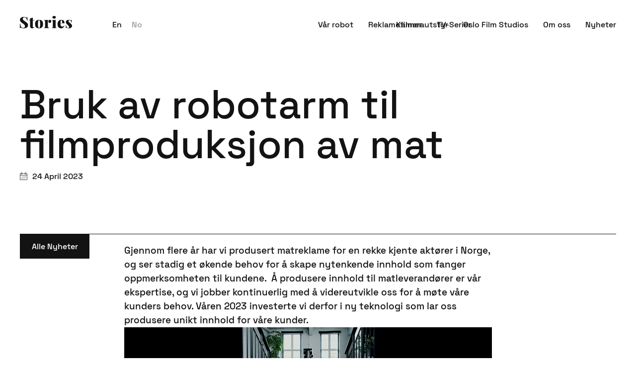

--- FILE ---
content_type: text/css; charset=utf-8
request_url: https://www.filmstories.no/_serverless/pro-gallery-css-v4-server/layoutCss?ver=2&id=dp5m0-not-scoped&items=3485_612_534%7C3669_1920_1080&container=1393.25_740_489_720&options=gallerySizeType:px%7CenableInfiniteScroll:true%7CtitlePlacement:SHOW_ON_HOVER%7CgridStyle:1%7CimageMargin:1%7CgalleryLayout:2%7CisVertical:true%7CnumberOfImagesPerRow:2%7CgallerySizePx:300%7CcubeRatio:1%7CcubeType:fit%7CgalleryThumbnailsAlignment:none
body_size: -180
content:
#pro-gallery-dp5m0-not-scoped [data-hook="item-container"][data-idx="0"].gallery-item-container{opacity: 1 !important;display: block !important;transition: opacity .2s ease !important;top: 0px !important;left: 0px !important;right: auto !important;height: 369px !important;width: 370px !important;} #pro-gallery-dp5m0-not-scoped [data-hook="item-container"][data-idx="0"] .gallery-item-common-info-outer{height: 100% !important;} #pro-gallery-dp5m0-not-scoped [data-hook="item-container"][data-idx="0"] .gallery-item-common-info{height: 100% !important;width: 100% !important;} #pro-gallery-dp5m0-not-scoped [data-hook="item-container"][data-idx="0"] .gallery-item-wrapper{width: 370px !important;height: 369px !important;margin: 0 !important;} #pro-gallery-dp5m0-not-scoped [data-hook="item-container"][data-idx="0"] .gallery-item-content{width: 370px !important;height: 323px !important;margin: 23px 0px !important;opacity: 1 !important;} #pro-gallery-dp5m0-not-scoped [data-hook="item-container"][data-idx="0"] .gallery-item-hover{width: 370px !important;height: 323px !important;opacity: 1 !important;} #pro-gallery-dp5m0-not-scoped [data-hook="item-container"][data-idx="0"] .item-hover-flex-container{width: 370px !important;height: 323px !important;margin: 23px 0px !important;opacity: 1 !important;} #pro-gallery-dp5m0-not-scoped [data-hook="item-container"][data-idx="0"] .gallery-item-wrapper img{width: 100% !important;height: 100% !important;opacity: 1 !important;} #pro-gallery-dp5m0-not-scoped [data-hook="item-container"][data-idx="1"].gallery-item-container{opacity: 1 !important;display: block !important;transition: opacity .2s ease !important;top: 0px !important;left: 371px !important;right: auto !important;height: 369px !important;width: 369px !important;} #pro-gallery-dp5m0-not-scoped [data-hook="item-container"][data-idx="1"] .gallery-item-common-info-outer{height: 100% !important;} #pro-gallery-dp5m0-not-scoped [data-hook="item-container"][data-idx="1"] .gallery-item-common-info{height: 100% !important;width: 100% !important;} #pro-gallery-dp5m0-not-scoped [data-hook="item-container"][data-idx="1"] .gallery-item-wrapper{width: 369px !important;height: 369px !important;margin: 0 !important;} #pro-gallery-dp5m0-not-scoped [data-hook="item-container"][data-idx="1"] .gallery-item-content{width: 369px !important;height: 208px !important;margin: 81px 0px !important;opacity: 1 !important;} #pro-gallery-dp5m0-not-scoped [data-hook="item-container"][data-idx="1"] .gallery-item-hover{width: 369px !important;height: 208px !important;opacity: 1 !important;} #pro-gallery-dp5m0-not-scoped [data-hook="item-container"][data-idx="1"] .item-hover-flex-container{width: 369px !important;height: 208px !important;margin: 81px 0px !important;opacity: 1 !important;} #pro-gallery-dp5m0-not-scoped [data-hook="item-container"][data-idx="1"] .gallery-item-wrapper img{width: 100% !important;height: 100% !important;opacity: 1 !important;} #pro-gallery-dp5m0-not-scoped .pro-gallery-prerender{height:369px !important;}#pro-gallery-dp5m0-not-scoped {height:369px !important; width:740px !important;}#pro-gallery-dp5m0-not-scoped .pro-gallery-margin-container {height:369px !important;}#pro-gallery-dp5m0-not-scoped .pro-gallery {height:369px !important; width:740px !important;}#pro-gallery-dp5m0-not-scoped .pro-gallery-parent-container {height:369px !important; width:741px !important;}

--- FILE ---
content_type: text/css; charset=utf-8
request_url: https://www.filmstories.no/_serverless/pro-gallery-css-v4-server/layoutCss?ver=2&id=bkabc-not-scoped&items=3471_3840_5760%7C3387_4472_6708%7C3340_18163_14650%7C3622_6720_4480&container=5898.25_740_979_720&options=gallerySizeType:px%7CenableInfiniteScroll:true%7CtitlePlacement:SHOW_ON_HOVER%7CgridStyle:1%7CimageMargin:1%7CgalleryLayout:2%7CisVertical:true%7CnumberOfImagesPerRow:2%7CgallerySizePx:300%7CcubeRatio:1%7CcubeType:fill%7CgalleryThumbnailsAlignment:none
body_size: -199
content:
#pro-gallery-bkabc-not-scoped [data-hook="item-container"][data-idx="0"].gallery-item-container{opacity: 1 !important;display: block !important;transition: opacity .2s ease !important;top: 0px !important;left: 0px !important;right: auto !important;height: 369px !important;width: 370px !important;} #pro-gallery-bkabc-not-scoped [data-hook="item-container"][data-idx="0"] .gallery-item-common-info-outer{height: 100% !important;} #pro-gallery-bkabc-not-scoped [data-hook="item-container"][data-idx="0"] .gallery-item-common-info{height: 100% !important;width: 100% !important;} #pro-gallery-bkabc-not-scoped [data-hook="item-container"][data-idx="0"] .gallery-item-wrapper{width: 370px !important;height: 369px !important;margin: 0 !important;} #pro-gallery-bkabc-not-scoped [data-hook="item-container"][data-idx="0"] .gallery-item-content{width: 370px !important;height: 369px !important;margin: 0px 0px !important;opacity: 1 !important;} #pro-gallery-bkabc-not-scoped [data-hook="item-container"][data-idx="0"] .gallery-item-hover{width: 370px !important;height: 369px !important;opacity: 1 !important;} #pro-gallery-bkabc-not-scoped [data-hook="item-container"][data-idx="0"] .item-hover-flex-container{width: 370px !important;height: 369px !important;margin: 0px 0px !important;opacity: 1 !important;} #pro-gallery-bkabc-not-scoped [data-hook="item-container"][data-idx="0"] .gallery-item-wrapper img{width: 100% !important;height: 100% !important;opacity: 1 !important;} #pro-gallery-bkabc-not-scoped [data-hook="item-container"][data-idx="1"].gallery-item-container{opacity: 1 !important;display: block !important;transition: opacity .2s ease !important;top: 0px !important;left: 371px !important;right: auto !important;height: 369px !important;width: 369px !important;} #pro-gallery-bkabc-not-scoped [data-hook="item-container"][data-idx="1"] .gallery-item-common-info-outer{height: 100% !important;} #pro-gallery-bkabc-not-scoped [data-hook="item-container"][data-idx="1"] .gallery-item-common-info{height: 100% !important;width: 100% !important;} #pro-gallery-bkabc-not-scoped [data-hook="item-container"][data-idx="1"] .gallery-item-wrapper{width: 369px !important;height: 369px !important;margin: 0 !important;} #pro-gallery-bkabc-not-scoped [data-hook="item-container"][data-idx="1"] .gallery-item-content{width: 369px !important;height: 369px !important;margin: 0px 0px !important;opacity: 1 !important;} #pro-gallery-bkabc-not-scoped [data-hook="item-container"][data-idx="1"] .gallery-item-hover{width: 369px !important;height: 369px !important;opacity: 1 !important;} #pro-gallery-bkabc-not-scoped [data-hook="item-container"][data-idx="1"] .item-hover-flex-container{width: 369px !important;height: 369px !important;margin: 0px 0px !important;opacity: 1 !important;} #pro-gallery-bkabc-not-scoped [data-hook="item-container"][data-idx="1"] .gallery-item-wrapper img{width: 100% !important;height: 100% !important;opacity: 1 !important;} #pro-gallery-bkabc-not-scoped [data-hook="item-container"][data-idx="2"].gallery-item-container{opacity: 1 !important;display: block !important;transition: opacity .2s ease !important;top: 370px !important;left: 0px !important;right: auto !important;height: 369px !important;width: 370px !important;} #pro-gallery-bkabc-not-scoped [data-hook="item-container"][data-idx="2"] .gallery-item-common-info-outer{height: 100% !important;} #pro-gallery-bkabc-not-scoped [data-hook="item-container"][data-idx="2"] .gallery-item-common-info{height: 100% !important;width: 100% !important;} #pro-gallery-bkabc-not-scoped [data-hook="item-container"][data-idx="2"] .gallery-item-wrapper{width: 370px !important;height: 369px !important;margin: 0 !important;} #pro-gallery-bkabc-not-scoped [data-hook="item-container"][data-idx="2"] .gallery-item-content{width: 370px !important;height: 369px !important;margin: 0px 0px !important;opacity: 1 !important;} #pro-gallery-bkabc-not-scoped [data-hook="item-container"][data-idx="2"] .gallery-item-hover{width: 370px !important;height: 369px !important;opacity: 1 !important;} #pro-gallery-bkabc-not-scoped [data-hook="item-container"][data-idx="2"] .item-hover-flex-container{width: 370px !important;height: 369px !important;margin: 0px 0px !important;opacity: 1 !important;} #pro-gallery-bkabc-not-scoped [data-hook="item-container"][data-idx="2"] .gallery-item-wrapper img{width: 100% !important;height: 100% !important;opacity: 1 !important;} #pro-gallery-bkabc-not-scoped [data-hook="item-container"][data-idx="3"]{display: none !important;} #pro-gallery-bkabc-not-scoped .pro-gallery-prerender{height:739px !important;}#pro-gallery-bkabc-not-scoped {height:739px !important; width:740px !important;}#pro-gallery-bkabc-not-scoped .pro-gallery-margin-container {height:739px !important;}#pro-gallery-bkabc-not-scoped .pro-gallery {height:739px !important; width:740px !important;}#pro-gallery-bkabc-not-scoped .pro-gallery-parent-container {height:739px !important; width:741px !important;}